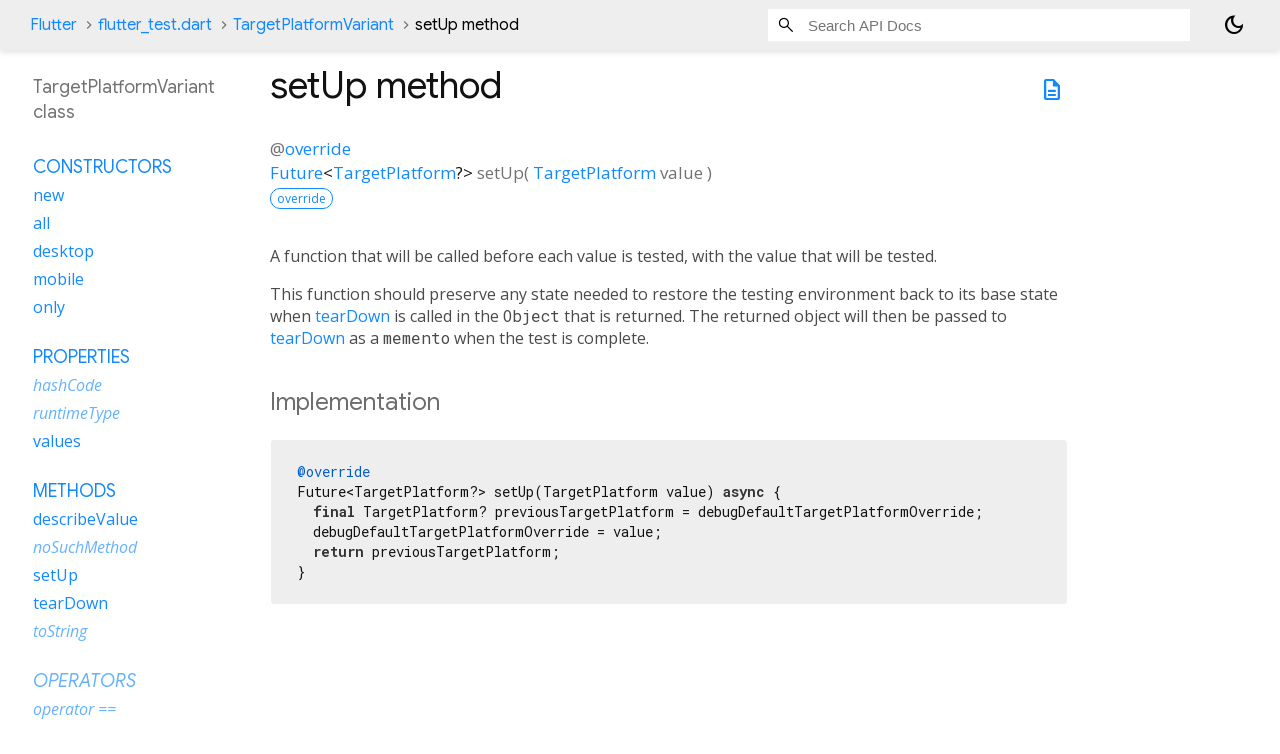

--- FILE ---
content_type: text/html; charset=utf-8
request_url: https://api.flutter.dev/flutter/flutter_test/TargetPlatformVariant-class-sidebar.html
body_size: -126
content:
<ol>

      <li class="section-title"><a href="flutter_test/TargetPlatformVariant-class.html#constructors">Constructors</a></li>
        <li><a href="flutter_test/TargetPlatformVariant/TargetPlatformVariant.html">new</a></li>
        <li><a href="flutter_test/TargetPlatformVariant/TargetPlatformVariant.all.html">all</a></li>
        <li><a href="flutter_test/TargetPlatformVariant/TargetPlatformVariant.desktop.html">desktop</a></li>
        <li><a href="flutter_test/TargetPlatformVariant/TargetPlatformVariant.mobile.html">mobile</a></li>
        <li><a href="flutter_test/TargetPlatformVariant/TargetPlatformVariant.only.html">only</a></li>


    
        <li class="section-title">
          <a href="flutter_test/TargetPlatformVariant-class.html#instance-properties">Properties</a>
        </li>
          
<li class="inherited">
  <a href="dart-core/Object/hashCode.html">hashCode</a>
</li>
          
<li class="inherited">
  <a href="dart-core/Object/runtimeType.html">runtimeType</a>
</li>
          
<li>
  <a href="flutter_test/TargetPlatformVariant/values.html">values</a>
</li>

        <li class="section-title"><a href="flutter_test/TargetPlatformVariant-class.html#instance-methods">Methods</a></li>
          
<li>
  <a href="flutter_test/TargetPlatformVariant/describeValue.html">describeValue</a>
</li>
          
<li class="inherited">
  <a href="dart-core/Object/noSuchMethod.html">noSuchMethod</a>
</li>
          
<li>
  <a href="flutter_test/TargetPlatformVariant/setUp.html">setUp</a>
</li>
          
<li>
  <a href="flutter_test/TargetPlatformVariant/tearDown.html">tearDown</a>
</li>
          
<li class="inherited">
  <a href="dart-core/Object/toString.html">toString</a>
</li>

        <li class="section-title inherited"><a href="flutter_test/TargetPlatformVariant-class.html#operators">Operators</a></li>
          
<li class="inherited">
  <a href="dart-core/Object/operator_equals.html">operator ==</a>
</li>

    

    


</ol>
